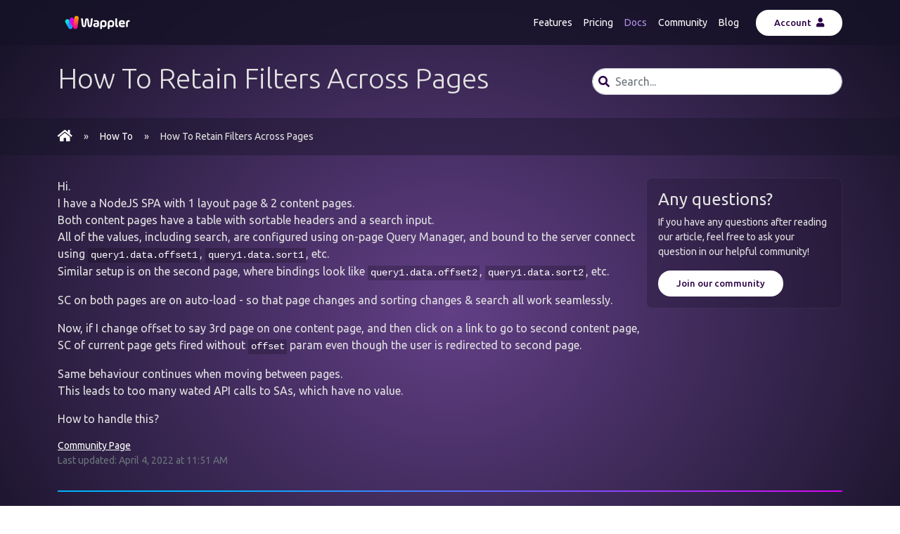

--- FILE ---
content_type: text/html; charset=utf-8
request_url: https://docsdev.wappler.io/howto/how-to-retain-filters-across-pages/41344
body_size: 2033
content:
<!DOCTYPE html>
<html lang="en">

<head>
  <meta charset="utf-8">
  <meta name="viewport" content="width=device-width, initial-scale=1, shrink-to-fit=no">

  <title>Wappler Documentation - How To Retain Filters Across Pages</title>

  <link rel="icon" type="image/png" href="//wappler.io/favicon.png">

  <link rel="preconnect" href="//fonts.googleapis.com">
  <link rel="preconnect" href="//fonts.gstatic.com" crossorigin>
  <link rel="stylesheet" href="//fonts.googleapis.com/css2?family=Ubuntu:wght@300;400;500;700&display=swap">
  <link rel="stylesheet" href="https://cdn.jsdelivr.net/npm/glightbox/dist/css/glightbox.min.css">
  <link rel="stylesheet" href="//cdn.jsdelivr.net/npm/bootstrap@5.2.3/dist/css/bootstrap.min.css" integrity="sha384-rbsA2VBKQhggwzxH7pPCaAqO46MgnOM80zW1RWuH61DGLwZJEdK2Kadq2F9CUG65" crossorigin="anonymous">
  <link rel="stylesheet" href="//cdn.jsdelivr.net/gh/highlightjs/cdn-release@11.7.0/build/styles/a11y-dark.min.css">
  <link rel="stylesheet" href="/css/fa5.min.css">
  <link rel="stylesheet" href="/css/docs.css">

  <script src="https://cdn.jsdelivr.net/gh/mcstudios/glightbox/dist/js/glightbox.min.js" defer></script>
  <script src="//cdn.jsdelivr.net/gh/highlightjs/cdn-release@11.7.0/build/highlight.min.js" defer></script>
  <script src="//cdn.jsdelivr.net/npm/bootstrap@5.2.3/dist/js/bootstrap.min.js" integrity="sha384-cuYeSxntonz0PPNlHhBs68uyIAVpIIOZZ5JqeqvYYIcEL727kskC66kF92t6Xl2V" crossorigin="anonymous" defer></script>
  <script src="/js/docs.js" defer></script>
</head>

<body>
  <nav class="navbar navbar-expand-lg navbar-dark sticky-top">
  <div class="container">
      <a class="navbar-brand p-0" href="//wappler.io">
          <img src="//wappler.io/assets/img/wappler-logo.svg" alt="wappler logo" height="40">
      </a>

      <button class="navbar-toggler" data-bs-toggle="collapse" data-bs-target="#collapse1" aria-controls="collapse1" aria-expanded="false" aria-label="Toggle navigation" is="dmx-button" value="" type="button">
          <span class="navbar-toggler-icon"></span>
      </button>

      <div id="collapse1" class="collapse navbar-collapse justify-content-end">
          <div class="navbar-nav align-items-start align-items-lg-center">
              <a class="nav-item nav-link" href="//wappler.io/features/">Features</a>
              <a class="nav-item nav-link" href="//wappler.io/pricing/">Pricing</a>
              <a class="nav-item nav-link active" href="//docs.wappler.io">Docs</a>
              <a class="nav-item nav-link" href="//community.wappler.io">Community</a>
              <a class="nav-item nav-link mb-3 mb-lg-0" href="//medium.com/wappler-io">Blog</a>
              <a class="btn btn-white ms-0 ms-lg-3" href="//account5.wappler.io">Account <i class="ms-1 fas fa-user"></i></a>
          </div>
      </div>
  </div>
</nav>

<header>
  <div class="container py-4">
    <div class="row align-items-center">
      <div class="col-8">
        <h1 class="fw-light">How To Retain Filters Across Pages</h1>
      </div>

      <div class="col-4">
        <div class="position-relative w-100">
  <input id="search" type="search" class="form-control" autocomplete="off" spellcheck="false" placeholder="Search...">
  <div id="results"></div>
</div>
      </div>
    </div>
  </div>

  <div class="py-3" style="background:rgba(22, 18, 39, 0.4);">
    <div class="container">
      <nav aria-label="breadcrumb">
        <ol class="breadcrumb">
          <li class="breadcrumb-item"><a href="/"><i class="fas fa-lg fa-home"></i></a></li>
          
            <li class="breadcrumb-item"><a href="/howto">How To</a></li>
          
          <li class="breadcrumb-item active" aria-current="page">How To Retain Filters Across Pages</li>
        </ol>
      </nav>
    </div>
  </div>
</header>

  <main class="container d-xl-flex gap-5">
    <article id="article" class="w-100">
      <p>Hi.<br>
I have a NodeJS SPA with 1 layout page &amp; 2 content pages.<br>
Both content pages have a table with sortable headers and a search input.<br>
All of the values, including search, are configured using on-page Query Manager, and bound to the server connect using <code>query1.data.offset1</code>, <code>query1.data.sort1</code>, etc.<br>
Similar setup is on the second page, where bindings look like <code>query1.data.offset2</code>, <code>query1.data.sort2</code>, etc.</p>
<p>SC on both pages are on auto-load - so that page changes and sorting changes &amp; search all work seamlessly.</p>
<p>Now, if I change offset to say 3rd page on one content page, and then click on a link to go to second content page, SC of current page gets fired without <code>offset</code> param even though the user is redirected to  second page.</p>
<p>Same behaviour continues when moving between pages.<br>
This leads to too many wated API calls to SAs, which have no value.</p>
<p>How to handle this?</p>
      <div class="text-small text-muted">
        <a href="//community.wappler.io/t/how-to-retain-filters-across-pages/41344">Community Page</a><br>
        Last updated: <time datetime="2022-04-04T11:51:26.052Z">2022-04-04T11:51:26.052Z</time>
      </div>
    </article>

    <aside class="col-xl-3 mt-4 mt-xl-0">
      <div id="toc" class="d-none d-xl-block"></div>

      <div class="glass-box">
        <h4>Any questions?</h4>
        <p>If you have any questions after reading our article, feel free to ask your question in our helpful community!</p>
        <p><a class="btn btn-white" href="//community.wappler.io">Join our community</a></p>
      </div>
    </aside>
  </main>

  <footer>
  <div class="container">
    <div class="docs-footer d-flex flex-column align-items-center pt-4">
      <img width="220" alt="wappler logo" src="//wappler.io/assets/img/wappler-logo.svg">
      <div class="nav w-100 justify-content-center mb-3">
        <a class="nav-item nav-link" href="//wappler.io/features/">Features</a>
        <a class="nav-item nav-link" href="//wappler.io/pricing/">Pricing</a>
        <a class="nav-item nav-link" href="//docs.wappler.io">Docs</a>
        <a class="nav-item nav-link" href="//community.wappler.io">Community</a>
        <a class="nav-item nav-link" href="//medium.com/wappler-io">Blog</a>
      </div>
      <p class="small fw-light">© 2018 - 2026 Wappler</p>
    </div>
  </div>
</footer>
</body>

--- FILE ---
content_type: text/css
request_url: https://docsdev.wappler.io/css/docs.css
body_size: 3484
content:
:root {
  --bs-body-bg: #2b0045;
  --bs-body-color: #e2e2e2;
  --bs-font-sans-serif: "Ubuntu", sans-serif;
  --bs-heading-color: #fff;
  --bs-purple: #b290e6;
  --bs-link-color: #fff;
  --bs-link-hover-color: #b290e6;
  --docs-shadow: 0 .125rem 2rem 0 rgba(0, 0, 0, .75);
  scroll-padding-top: 5rem;
}

body, header, main, article, aside, footer {
  position: relative;
}

details {
  margin-bottom: 1rem;
}

body {
  min-height: 100vh;
  min-height: 100dvh;
  background: radial-gradient(65% 80% at 50% 50%, #623f86 0%, #131022 100%);
}

main {
  margin: 2rem 0;
}

aside h4 {
  font-weight: 400;
}

aside {
  position: sticky;
  top: 5rem;
  max-height: calc(100vh - 7rem);
  overflow-y: auto;
}

.text-small {
  font-size: .875rem;
}

/* Article specific styling */

article :where(h1, h2, h3, h4, h5, h6) {
  margin-bottom: 1.5rem;
  margin-top: 3rem;
}

article :where(h1, h2, h3, h4, h5, h6):first-child {
  margin-top: 0;
}

article blockquote {
  background-color: rgba(0, 0, 0, .2);
  border-left: 4px solid var(--bs-purple);
  padding: 1rem;
}

article blockquote > *:last-child {
  margin-bottom: 0;
}

article table {
  width: 100%;
  table-layout: fixed;
}

article thead {
  border-bottom: 1px solid #e2e2e2;
}

article td {
  padding-top: .25rem;
}

article code {
  display: inline-block;
  color: #fff;
  background-color: rgba(0, 0, 0, .2);
  padding: 0 .25em;
}

article details {
  background-color: rgba(255, 255, 255, .05);
  border: 1px solid #e2e2e2;
  padding: 1rem;
  margin-bottom: 1rem;
}

article details > summary {
  font-size: 1.125rem;
}

article details[open] > summary {
  margin-bottom: 1rem;
}

article ul {
  padding: 0;
}

article ul li {
  display: flex;
  font-size: 1.125rem;
  list-style: none;
  border-radius: .5rem;
  background-color: rgba(255, 255, 255, .025);
  width: 100%;
  padding: .5rem 1rem;
  margin-bottom: .5rem;
}

article ul li:last-child {
  border-bottom: none;
  margin-bottom: 0;
}

article ul li::before {
  display: inline-block;
  font-style: normal;
  font-variant: normal;
  text-rendering: auto;
  -webkit-font-smoothing: antialiased;
  margin-right: 1rem;
  font-family: "Font Awesome 5 Pro"; 
  font-weight: 900;
  content: "\f138";
}

article ul li > *:last-child {
  margin-bottom: 0
}

article ul li > a {
  display: block;
  width: 100%;
  text-decoration: none;
}

article ol {
  padding: 0;
  margin: 0;
}

article ol li {
  display: flex;
  list-style: none;
  counter-increment: item;
  font-size: 1.125rem;
  padding-top: .125rem;
  padding: .5rem;
}

article ol li::before {
  content: counter(item);
  background-color: var(--bs-link-hover-color);
  color: var(--bs-body-bg);
  font-weight: 900;
  font-size: .875rem;
  display: grid;
  justify-content: center;
  line-height: 1.75rem;
  width: 1.75rem;
  height: 1.75rem;
  border-radius: 50%;
  margin-right: 1rem;
}

/* Buttons */

.btn {
  --bs-btn-border-radius: 50px;
  --bs-btn-padding-x: 25px;
  --bs-btn-padding-y: 10px;
  --bs-btn-font-size: 13px;
  --bs-btn-line-height: 15px;
  --bs-btn-font-weight: 500;
}

.btn-lg {
  --bs-btn-padding-y: 14px;
  --bs-btn-font-size: 18px;
  background-color: rgba(255, 255, 255, 0.15);
  background-image: linear-gradient(270deg, #fd7e14 0%, #d63384 100%);
  background-repeat: no-repeat;
}

.btn-white {
  background: #fff;
  color: #2b0045;
}

.btn-white:focus,
.btn-white:hover,
.btn-white.active {
  background: var(--bs-purple);
  color: #fff;
}

.btn-white-outline {
  background: transparent;
  color: #fff;
  border: 2px solid #fff;
}

.btn-white-outline:focus,
.btn-white-outline:hover,
.btn-white-outline.active {
  color: var(--bs-body-bg);
  background: #fff;
}

/* Navbar */

.navbar {
  background-color: rgba(22, 18, 39, 0.8);
  padding-top: 12px;
  padding-bottom: 12px;
  backdrop-filter: blur(8px);
}

.navbar-dark {
  --bs-navbar-color: #fff;
  --bs-navbar-hover-color: var(--bs-purple);
  --bs-navbar-active-color: var(--bs-purple);
}

.nav-link {
  font-size: 22px;
  line-height: 1;
  letter-spacing: 1px;
}

@media (min-width: 992px) {
  .nav-link {
    font-weight: 400;
    font-size: 14px;
    line-height: 16px;
    letter-spacing: normal;
  }
}

/* Nav */

.nav {
  --bs-nav-link-color: #fff;
  --bs-nav-link-hover-color: var(--bs-purple);
  --bs-nav-link-active-color: var(--bs-purple);
}

/* Breadcrumbs */

.breadcrumb {
  --bs-breadcrumb-divider: "»";
  --bs-breadcrumb-divider-color: #e2e2e2;
  --bs-breadcrumb-item-active-color: #e2e2e2;
  --bs-breadcrumb-item-padding-x: 1rem;
  --bs-breadcrumb-margin-bottom: 0;
  --bs-breadcrumb-font-size: .875rem;
  --bs-link-color: #fff;
  --bs-link-hover-color: #b290e6;
}

.breadcrumb-item a {
  text-decoration: none;
}

/* Footer */

.docs-footer {
  position: relative;
}

.docs-footer:before {
  content: "";
  position: absolute;
  top: 0;
  width: 100%;
  left: 0;
  height: 2px;
  background: linear-gradient(90deg, #00b2ff 20%, #d804f2 100%);
}

/* Search */

.docs-search {
  position: relative;
}

#search {
  border-radius: 50px;
  background-image: url("data:image/svg+xml,%3Csvg xmlns='http://www.w3.org/2000/svg' viewBox='0 0 512 512'%3E%3Cpath fill='%232b0045' d='M505 442.7L405.3 343c-4.5-4.5-10.6-7-17-7H372c27.6-35.3 44-79.7 44-128C416 93.1 322.9 0 208 0S0 93.1 0 208s93.1 208 208 208c48.3 0 92.7-16.4 128-44v16.3c0 6.4 2.5 12.5 7 17l99.7 99.7c9.4 9.4 24.6 9.4 33.9 0l28.3-28.3c9.4-9.4 9.4-24.6.1-34zM208 336c-70.7 0-128-57.2-128-128 0-70.7 57.2-128 128-128 70.7 0 128 57.2 128 128 0 70.7-57.2 128-128 128z'/%3E%3C/svg%3E");
  background-repeat: no-repeat;
  background-size: 1rem;
  background-position: .5rem center;
  padding-left: 2rem;
}

#results {
  position: absolute;
  z-index: 100;
  top: calc(100% + .5rem);
  width: 100%;
}

#results ul {
  display: flex;
  flex-direction: column;
  gap: .5rem;
  background-color: #fff;
  border-radius: .5rem;
  padding: .5rem;
  max-height: 50vh;
  overflow: auto;
}

#results li {
  position: relative;
  list-style: none;
  background:#e2e2e2;
  color: #666;
  padding: .5rem;
  border-radius: .5rem;
}

#results li:hover {
  background: var(--bs-link-hover-color);
  color: #eee;
}

#results li a {
  display: block;
  color: #555;
  overflow: hidden;
  white-space: nowrap;
  text-decoration: none;
  text-overflow: ellipsis;
  font-weight: 900;
}

#results li a:hover {
  color: #fff;
}

#results li small {
  display: block;
}

/* Toc */

.toc {
  margin-bottom: 1rem;
}

.toc-entry {
  display: block;
  text-decoration: none;
  padding: .125rem;
  border-left: 2px solid rgba(0, 0, 0, .2);
}

.toc-entry:hover,
.toc-entry.active {
  border-left: 2px solid var(--bs-purple);
  color: var(--bs-purple);
}

.toc-h1, .toc-h2 { padding-left: 0.5rem; }
.toc-h3 { padding-left: 1.5rem; font-size: .875rem; }

/* Glass Box */

.glass-box {
  position: relative;
  border-radius: .5rem;
  background: rgba(32, 22, 49, 0.3);
  backdrop-filter: blur(4px);
  border: 1px solid rgba(255, 255, 255, 0.06);
  transition: all 0.8s cubic-bezier(0.075, 0.82, 0.165, 1) 0s;
  padding: 1rem;
  font-size: .875rem;
}

.glass-box :last-child {
  margin-bottom: 0;
}

/* Codeblocks */

.hljs {
  display: block;
  background: rgba(0, 0, 0, 0.6);
  backdrop-filter: blur(4px);
  border-left: 4px solid #999;
  padding: 1rem;
}

/* Lightbox */

.lightbox-wrapper {
  display: inline-block;
  margin: .5rem 0 1.5rem 0;
}

.lightbox-wrapper * {
  outline: 0;
}

.lightbox-wrapper .lightbox {
  display: inline-block;
  position: relative;
}

.lightbox-wrapper img {
  object-fit: cover;
  object-position: top;
  max-width: 100%;
  height: auto;
}

.lightbox-wrapper .lightbox:hover .meta {
  opacity: 0.9;
  transition: opacity 0.5s;
}

.meta {
  background: rgba(32, 22, 49, 0.8);
  backdrop-filter: blur(4px);
  bottom: 0;
  color: #fff;
  opacity: 0;
  position: absolute;
  transition: opacity 0.2s;
  width: 100%;
}

.meta span {
  float: left;
}

.meta .filename {
  margin: 6px 6px 2px 6px;
  max-width: 100%;
  overflow: hidden;
  white-space: nowrap;
  text-overflow: ellipsis;
}

.meta .informations {
  margin: 6px;
  padding-right: 20px;
  color: #b290e6;
}

.meta .expand {
  position: absolute;
  bottom: 2px;
  right: 7px;
}

.meta .expand:before {
  content: url("data:image/svg+xml;charset=utf8,%3Csvg xmlns='http://www.w3.org/2000/svg' width='14px' height='16px' viewBox='0 0 1792 1792' fill='%23222'%3E%3Cpath d='M883 1056q0 13-10 23l-332 332 144 144q19 19 19 45t-19 45-45 19h-448q-26 0-45-19t-19-45v-448q0-26 19-45t45-19 45 19l144 144 332-332q10-10 23-10t23 10l114 114q10 10 10 23zm781-864v448q0 26-19 45t-45 19-45-19l-144-144-332 332q-10 10-23 10t-23-10l-114-114q-10-10-10-23t10-23l332-332-144-144q-19-19-19-45t19-45 45-19h448q26 0 45 19t19 45z'/%3E%3C/svg%3E");
  opacity: 1;
}

.svg-icon, .svg-icon-title {
  height: 1em;
  width: 1em;
  line-height: 1;
  display: inline-flex;
  position: relative;
  vertical-align: -0.125em;
  fill: currentColor;
  flex-shrink: 0;
  overflow: visible;
}

.glightbox-clean .gslide-description {
  background:rgba(0, 0, 0, .75);
}

.glightbox-clean .gslide-title {
  color: #fff;
}

/* Emoji */

img.emoji {
  width: 20px;
  height: 20px;
  vertical-align: middle;
}

img.emoji.only-emoji {
  width: 32px;
  height: 32px;
  margin: 0.5em 0;
}

/* Alert Boxes */

.d-wrap {
  display: block;
  background: rgba(0, 0, 0, 0.2);
  backdrop-filter: blur(4px);
  border-left: 4px solid var(--bs-purple);
  margin-bottom: 1rem;
  padding: 1rem;
}

.d-wrap > *:last-child {
  margin-bottom: 0;
}

.d-wrap[data-wrap="info"] {
  background-color: rgba(128, 128, 255, 0.3);
  background-image: url("data:image/svg+xml,%3Csvg xmlns='http://www.w3.org/2000/svg' viewBox='0 0 512 512'%3E%3Cpath fill='%23fff' d='M256 40c118.621 0 216 96.075 216 216 0 119.291-96.61 216-216 216-119.244 0-216-96.562-216-216 0-119.203 96.602-216 216-216m0-32C119.043 8 8 119.083 8 256c0 136.997 111.043 248 248 248s248-111.003 248-248C504 119.083 392.957 8 256 8zm-36 344h12V232h-12c-6.627 0-12-5.373-12-12v-8c0-6.627 5.373-12 12-12h48c6.627 0 12 5.373 12 12v140h12c6.627 0 12 5.373 12 12v8c0 6.627-5.373 12-12 12h-72c-6.627 0-12-5.373-12-12v-8c0-6.627 5.373-12 12-12zm36-240c-17.673 0-32 14.327-32 32s14.327 32 32 32 32-14.327 32-32-14.327-32-32-32z'/%3E%3C/svg%3E");
  background-position: 1rem 1rem;
  background-size: 1.5rem;
  background-repeat: no-repeat;
  border-color: rgba(128, 128, 255, 0.6);
  padding-left: 3.5rem;
}

.d-wrap[data-wrap="success"] {
  background-color: rgba(64, 255, 64, 0.3);
  background-image: url("data:image/svg+xml,%3Csvg xmlns='http://www.w3.org/2000/svg' viewBox='0 0 512 512'%3E%3Cpath fill='%23fff' d='M256 8C119.033 8 8 119.033 8 256s111.033 248 248 248 248-111.033 248-248S392.967 8 256 8zm0 464c-118.664 0-216-96.055-216-216 0-118.663 96.055-216 216-216 118.664 0 216 96.055 216 216 0 118.663-96.055 216-216 216zm141.63-274.961L217.15 376.071c-4.705 4.667-12.303 4.637-16.97-.068l-85.878-86.572c-4.667-4.705-4.637-12.303.068-16.97l8.52-8.451c4.705-4.667 12.303-4.637 16.97.068l68.976 69.533 163.441-162.13c4.705-4.667 12.303-4.637 16.97.068l8.451 8.52c4.668 4.705 4.637 12.303-.068 16.97z'/%3E%3C/svg%3E");
  background-position: 1rem 1rem;
  background-size: 1.5rem;
  background-repeat: no-repeat;
  border-color: rgba(64, 255, 64, 0.6);
  padding-left: 3.5rem;
}

.d-wrap[data-wrap="warning"] {
  background-color: rgba(255, 255, 64, 0.3);
  background-image: url("data:image/svg+xml,%3Csvg xmlns='http://www.w3.org/2000/svg' viewBox='0 0 512 512'%3E%3Cpath fill='%23fff' d='M256 40c118.621 0 216 96.075 216 216 0 119.291-96.61 216-216 216-119.244 0-216-96.562-216-216 0-119.203 96.602-216 216-216m0-32C119.043 8 8 119.083 8 256c0 136.997 111.043 248 248 248s248-111.003 248-248C504 119.083 392.957 8 256 8zm-11.49 120h22.979c6.823 0 12.274 5.682 11.99 12.5l-7 168c-.268 6.428-5.556 11.5-11.99 11.5h-8.979c-6.433 0-11.722-5.073-11.99-11.5l-7-168c-.283-6.818 5.167-12.5 11.99-12.5zM256 340c-15.464 0-28 12.536-28 28s12.536 28 28 28 28-12.536 28-28-12.536-28-28-28z'/%3E%3C/svg%3E");
  background-position: 1rem 1rem;
  background-size: 1.5rem;
  background-repeat: no-repeat;
  border-color: rgba(255, 255, 64, 0.6);
  padding-left: 3.5rem;
}

.d-wrap[data-wrap="danger"] {
  background-color: rgba(255, 64, 64, 0.3);
  background-image: url("data:image/svg+xml,%3Csvg xmlns='http://www.w3.org/2000/svg' viewBox='0 0 576 512'%3E%3Cpath fill='%23fff' d='M270.2 160h35.5c3.4 0 6.1 2.8 6 6.2l-7.5 196c-.1 3.2-2.8 5.8-6 5.8h-20.5c-3.2 0-5.9-2.5-6-5.8l-7.5-196c-.1-3.4 2.6-6.2 6-6.2zM288 388c-15.5 0-28 12.5-28 28s12.5 28 28 28 28-12.5 28-28-12.5-28-28-28zm281.5 52L329.6 24c-18.4-32-64.7-32-83.2 0L6.5 440c-18.4 31.9 4.6 72 41.6 72H528c36.8 0 60-40 41.5-72zM528 480H48c-12.3 0-20-13.3-13.9-24l240-416c6.1-10.6 21.6-10.7 27.7 0l240 416c6.2 10.6-1.5 24-13.8 24z'/%3E%3C/svg%3E");
  background-position: 1rem 1rem;
  background-size: 1.5rem;
  background-repeat: no-repeat;
  border-color: rgba(255, 64, 64, 0.6);
  padding-left: 3.5rem;
}

/* Index Page */

.index-grid,
.index-grid-2 {
  display: grid;
  gap: 1rem;
  margin-bottom: 1rem;
}

@media (min-width: 992px) {
  .index-grid {
    grid-template-columns: 1fr 1fr 1fr;
  }

  .index-grid-2 {
    grid-template-columns: 1fr 1fr;
  }
}

--- FILE ---
content_type: image/svg+xml
request_url: https://wappler.io/assets/img/wappler-logo.svg
body_size: 3388
content:
<?xml version="1.0" encoding="UTF-8"?>
<svg id="Layer_1" data-name="Layer 1" xmlns="http://www.w3.org/2000/svg" xmlns:xlink="http://www.w3.org/1999/xlink" viewBox="0 0 1064 377.0676">
  <defs>
    <linearGradient id="linear-gradient" x1="120.1794" y1="157.7528" x2="173.7102" y2="251.8729" gradientTransform="matrix(1, 0, 0, 1, 0, 0)" gradientUnits="userSpaceOnUse">
      <stop offset="0" stop-color="#00efc8"/>
      <stop offset="1" stop-color="#00b1ff"/>
    </linearGradient>
    <linearGradient id="linear-gradient-2" x1="164.9184" y1="265.4858" x2="193.1544" y2="142.5414" gradientTransform="matrix(1, 0, 0, 1, 0, 0)" gradientUnits="userSpaceOnUse">
      <stop offset="0" stop-color="#00b2ff"/>
      <stop offset="1" stop-color="#da02ee"/>
    </linearGradient>
    <linearGradient id="linear-gradient-3" x1="182.4859" y1="144.0818" x2="244.2523" y2="257.6142" gradientTransform="matrix(1, 0, 0, 1, 0, 0)" gradientUnits="userSpaceOnUse">
      <stop offset="0" stop-color="#d804f2"/>
      <stop offset="1" stop-color="#ff008c"/>
    </linearGradient>
    <linearGradient id="linear-gradient-4" x1="228.7697" y1="260.7538" x2="259.3661" y2="116.0089" gradientTransform="matrix(1, 0, 0, 1, 0, 0)" gradientUnits="userSpaceOnUse">
      <stop offset="0" stop-color="#ff008d"/>
      <stop offset="1" stop-color="#ffa000"/>
    </linearGradient>
  </defs>
  <g id="logoMark">
    <a xlink:href="adient">
      <path id="logoMark__PathItem_" data-name="logoMark &amp;lt;PathItem&amp;gt;" d="M155.5829,159.6777c-.0505-.0933-.1036-.1846-.1548-.2773l-.1697-.3051-.0117,.0065c-5.0782-8.9495-14.6749-14.9988-25.6993-14.9988-16.3184,0-29.5473,13.229-29.5473,29.548,0,5.0413,1.2691,9.7845,3.4956,13.937l-.0402,.022,42.2425,75.345,49.4442-32.272-39.5592-71.0053Z" style="fill: url(#linear-gradient);"/>
    </a>
    <a xlink:href="adient">
      <path id="logoMark__PathItem_-2" data-name="logoMark &amp;lt;PathItem&amp;gt;" d="M218.3571,156.3603l-58.0892-10.5762-18.2955,95.6817,.0032,.0013c-.4068,1.9538-.6251,3.9776-.6251,6.0531,0,16.3184,13.2283,29.5473,29.5473,29.5473,14.9333,0,27.2463-11.0892,29.2351-25.4758l.0136,.0019,18.2106-95.2334Z" style="fill: url(#linear-gradient-2);"/>
    </a>
    <a xlink:href="adient">
      <path id="logoMark__PathItem_-3" data-name="logoMark &amp;lt;PathItem&amp;gt;" d="M263.058,235.3298l-46.5135-94.9231-.0104,.0045c-4.4116-10.7679-14.9839-18.3596-27.3402-18.3596-16.319,0-29.548,13.229-29.548,29.548,0,6.4146,1.7915,10.1036,5.5388,17.1793l44.6051,92.1129,53.2682-25.562Z" style="fill: url(#linear-gradient-3);"/>
    </a>
    <a xlink:href="adient">
      <path id="logoMark__PathItem_-4" data-name="logoMark &amp;lt;PathItem&amp;gt;" d="M251.922,100c-14.8886,0-27.1706,11.0225-29.2149,25.3457l-.0318-.0026-15.8085,118.1524,.0273,.0026c-.18,1.3183-.305,2.6541-.305,4.0223,0,16.3184,13.2281,29.5473,29.5472,29.5473,15.4866,0,28.1675-11.9204,29.4228-27.0823l.0169,.0019c1.6875-12.6193,15.8932-118.8584,15.8932-118.8584,2.4433-17.9957-12.9079-31.1287-29.5472-31.1287Z" style="fill: url(#linear-gradient-4);"/>
    </a>
  </g>
  <g id="type">
    <a xlink:href="91.8733333333333">
      <path id="type__PathItem_" data-name="type &amp;lt;PathItem&amp;gt;" d="M459.9702,132.878h-3.585c-4.0636,0-6.873,.6881-8.4241,2.0616-1.5538,1.3735-2.6291,4.1538-3.2256,8.3353l-8.9624,75.6392c-.5993,4.4229-1.2861,7.3225-2.0616,8.6932-.7783,1.3763-2.1227,2.0616-4.0331,2.0616-1.9132,0-3.3158-.7159-4.212-2.1504s-1.644-4.3008-2.2406-8.6044l-8.2451-61.1218c-1.1959-9.5589-3.5267-16.0712-6.9909-19.5369-3.2256-3.585-8.8445-5.3774-16.8482-5.3774-7.8872,0-13.5643,1.7925-17.0285,5.3774-3.227,3.4656-5.4981,9.9779-6.812,19.5369l-8.2451,61.1218c-.5993,4.3036-1.3444,7.1699-2.2406,8.6044s-2.3016,2.1504-4.212,2.1504c-1.9132,0-3.2575-.6854-4.0331-2.0616-.7783-1.3707-1.4651-4.2703-2.0616-8.6932l-8.961-75.6392c-.5993-4.1815-1.6759-6.9618-3.227-8.3353-1.5538-1.3735-4.3633-2.0616-8.4241-2.0616h-3.585c-4.1843,0-6.873,.7159-8.0661,2.1504-1.1959,1.4345-1.5552,4.1843-1.0752,8.2465l9.6783,75.6392c1.5525,11.7121,4.4201,20.0169,8.6044,24.9143,4.1815,4.9029,11.2307,7.3503,21.1504,7.3503,9.6796,0,16.4292-2.4473,20.2541-7.3503,3.7029-4.7781,6.2737-13.0829,7.7082-24.9143l7.1699-58.9713c.3579-2.8663,.7173-4.6588,1.0752-5.3774,.3579-.7159,1.1349-1.0738,2.3308-1.0738,1.1917,0,1.9714,.3579,2.3294,1.0738,.3579,.7187,.7173,2.5111,1.0752,5.3774l7.1699,58.9713c1.4345,11.8315,4.0025,20.1362,7.7082,24.9143,3.8222,4.9029,10.5745,7.3503,20.2541,7.3503,9.9169,0,16.9661-2.4473,21.1504-7.3503,4.1815-4.8974,7.0492-13.2022,8.6044-24.9143l9.6783-75.6392c.4773-4.0622,.1179-6.812-1.0752-8.2465-1.1959-1.4345-3.8846-2.1504-8.0661-2.1504Z" style="fill: #fff;"/>
    </a>
    <path id="type__CompoundPathItem_" data-name="type &amp;lt;CompoundPathItem&amp;gt;" d="M542.6932,164.9622c-7.1102-4.8974-18.0136-7.3503-32.7113-7.3503-4.065,0-8.9041,.2997-14.5188,.8962-3.9443,.5993-6.5428,1.6149-7.797,3.0494-1.2556,1.4318-1.8827,4.0622-1.8827,7.8858v.7159c0,3.9457,.6867,6.4845,2.0616,7.6194,1.3721,1.1376,4.0331,1.4068,7.976,.8074,5.3774-.7187,10.5759-1.0766,15.594-1.0766,6.6913,0,11.4721,.8074,14.3398,2.4196,2.8677,1.6121,4.3022,4.4534,4.3022,8.5129v6.812h-18.1037c-24.2595,0-36.3864,9.3203-36.3864,27.9637,0,9.6783,3.1646,16.8204,9.4993,21.4181,6.3319,4.6033,16.1323,6.9008,29.3969,6.9008s23.0608-2.3585,29.3955-7.0783c6.3319-4.7198,9.4993-11.9785,9.4993-21.7789v-34.2374c0-10.7521-3.5558-18.5796-10.6647-23.4798Zm-12.6361,56.463c-.3593,4.1843-1.7647,7.0201-4.212,8.5129-2.4515,1.4956-6.3638,2.1809-11.7413,2.0616-5.2595,.1193-9.0234-.4495-11.2918-1.7037-2.2711-1.2542-3.585-3.7903-3.9443-7.6166,0-6.5706,4.2412-9.8586,12.7263-9.8586h18.4631v8.6044Z" style="fill: #fff;"/>
    <path id="type__CompoundPathItem_-2" data-name="type &amp;lt;CompoundPathItem&amp;gt;" d="M611.791,157.6119c-13.506,0-23.9917,3.3491-31.4571,10.039-7.4696,6.6927-11.203,16.432-11.203,29.2179v70.1599c0,4.0622,.6548,6.7509,1.9714,8.0661,1.3138,1.3152,4.0025,1.9728,8.0661,1.9728h3.2256c4.0608,0,6.7495-.6576,8.0661-1.9728,1.3138-1.3152,1.9714-4.0039,1.9714-8.0661v-25.7087c5.0195,6.812,13.2036,10.2166,24.5564,10.2166,12.1894,0,21.5097-3.4629,27.9623-10.3969,6.4526-6.9285,9.6796-16.9064,9.6796-29.9338v-14.337c0-26.1713-14.2815-39.2569-42.8391-39.2569Zm19.3579,54.1322c0,6.5733-1.3749,11.1766-4.1232,13.8015-2.7498,2.6304-7.7679,3.9457-15.0557,3.9457s-12.3684-1.3457-15.236-4.0345c-2.8677-2.6887-4.3022-7.2587-4.3022-13.7127v-14.3398c0-6.4512,1.4345-11.0212,4.3022-13.7099,2.8677-2.6887,7.9454-4.0345,15.236-4.0345,7.4071,0,12.4572,1.2847,15.1459,3.8541,2.6887,2.5722,4.0331,7.2004,4.0331,13.8903v14.3398Z" style="fill: #fff;"/>
    <path id="type__CompoundPathItem_-3" data-name="type &amp;lt;CompoundPathItem&amp;gt;" d="M713.0617,157.6119c-13.506,0-23.9917,3.3491-31.4571,10.039-7.4696,6.6927-11.203,16.432-11.203,29.2179v70.1599c0,4.0622,.6548,6.7509,1.9714,8.0661,1.3138,1.3152,4.0025,1.9728,8.0661,1.9728h3.2256c4.0608,0,6.7495-.6576,8.0661-1.9728,1.3138-1.3152,1.9714-4.0039,1.9714-8.0661v-25.7087c5.0195,6.812,13.2036,10.2166,24.5564,10.2166,12.1894,0,21.5097-3.4629,27.9623-10.3969,6.4526-6.9285,9.6796-16.9064,9.6796-29.9338v-14.337c0-26.1713-14.2815-39.2569-42.8391-39.2569Zm19.3579,54.1322c0,6.5733-1.3749,11.1766-4.1232,13.8015-2.7498,2.6304-7.7679,3.9457-15.0557,3.9457s-12.3684-1.3457-15.236-4.0345c-2.8677-2.6887-4.3022-7.2587-4.3022-13.7127v-14.3398c0-6.4512,1.4345-11.0212,4.3022-13.7099,2.8677-2.6887,7.9454-4.0345,15.236-4.0345,7.4071,0,12.4572,1.2847,15.1459,3.8541,2.6887,2.5722,4.0331,7.2004,4.0331,13.8903v14.3398Z" style="fill: #fff;"/>
    <a xlink:href="91.8733333333333">
      <path id="type__PathItem_-2" data-name="type &amp;lt;PathItem&amp;gt;" d="M803.7565,229.1306h-.8962c-2.8677,0-4.9016-.8657-6.0947-2.5971-1.1959-1.7314-1.7925-4.8697-1.7925-9.4119v-74.2074c0-4.0594-.6576-6.7481-1.9714-8.0634-1.3166-1.3152-4.0053-1.9728-8.0661-1.9728h-3.2256c-4.0636,0-6.7523,.6576-8.0661,1.9728-1.3166,1.3152-1.9714,4.0039-1.9714,8.0634v79.4072c0,9.4396,2.3294,16.6095,6.9895,21.5069,4.6602,4.9029,11.2307,7.3503,19.7172,7.3503,1.4345,0,3.227-.1193,5.3774-.3579,2.389-.48,4.0025-1.3763,4.8391-2.6887,.8352-1.3152,1.2556-3.7653,1.2556-7.3503v-3.4046c0-3.4656-.3898-5.7048-1.1654-6.7232-.7783-1.0128-2.4196-1.5233-4.9293-1.5233Z" style="fill: #fff;"/>
    </a>
    <path id="type__CompoundPathItem_-4" data-name="type &amp;lt;CompoundPathItem&amp;gt;" d="M860.5761,157.6119c-27.8444,0-41.7639,13.4436-41.7639,40.3307v14.3398c0,13.6239,3.7639,23.5713,11.2918,29.845,7.5278,6.2737,19.3579,9.4091,35.4902,9.4091,9.0803,0,16.3709-.7769,21.8677-2.3308,3.9443-.9545,6.5123-2.1504,7.7082-3.585,1.1931-1.4318,1.7925-4.1205,1.7925-8.0661v-1.9701c0-4.1815-.6271-6.8702-1.8827-8.0661-1.2542-1.1931-3.7944-1.3735-7.618-.5383-8.3658,1.6759-15.594,2.5111-21.6887,2.5111-8.2451,0-14.2219-1.1043-17.9234-3.3186-3.7057-2.2087-5.5564-5.6438-5.5564-10.3053v-2.6887h45.5278c4.3008,0,7.1977-.6271,8.6932-1.8813,1.4928-1.2542,2.4778-3.9124,2.9565-7.9774,.2386-3.8236,.3593-6.1516,.3593-6.9895,0-25.8105-13.0856-38.7186-39.2541-38.7186Zm17.0271,36.5682h-35.3098v-2.6887c0-9.0817,5.8533-13.6239,17.5654-13.6239,11.8301,0,17.7444,4.5422,17.7444,13.6239v2.6887Z" style="fill: #fff;"/>
    <a xlink:href="91.8733333333333">
      <path id="type__PathItem_-3" data-name="type &amp;lt;PathItem&amp;gt;" d="M954.8587,157.6119h-1.9714c-12.1894,0-21.4514,2.7803-27.7834,8.3353-6.3347,5.5578-9.4993,13.6544-9.4993,24.2872v49.1127c0,4.065,.6548,6.7537,1.9714,8.0661,1.3138,1.318,4.0025,1.9728,8.0661,1.9728h3.4046c4.0622,0,6.7509-.6548,8.0661-1.9728,1.3138-1.3124,1.9728-4.0012,1.9728-8.0661v-47.3203c0-4.6588,.985-7.8858,2.9565-9.6783,1.9714-1.7925,5.5855-2.6887,10.845-2.6887h1.9714c3.7029,.2414,6.153-.1776,7.3489-1.2542,1.1931-1.0766,1.7925-3.5239,1.7925-7.3503v-1.9701c0-4.3036-.6576-7.2892-1.9714-8.9624-1.3166-1.6732-3.7057-2.5111-7.1699-2.5111Z" style="fill: #fff;"/>
    </a>
  </g>
</svg>

--- FILE ---
content_type: application/javascript
request_url: https://docsdev.wappler.io/js/docs.js
body_size: 995
content:
const articleEl = document.getElementById('article');
const resultsEl = document.getElementById('results');
const searchEl = document.getElementById('search');
const tocEl = document.getElementById('toc');

// Codeblocks

hljs.configure({
  languages: ['html', 'css', 'javascript', 'json', 'php', 'sql'],
  languageDetectRe: /\blang-([\w-]+)\b/i,
});

document.querySelectorAll('code[class^="lang"]').forEach((codeblock) => {
  codeblock.classList.remove('lang-auto');
  hljs.highlightElement(codeblock);
});

// Datetime

document.querySelectorAll('time[datetime]').forEach((dt) => {
  const date = new Date(dt.textContent);
  dt.textContent = date.toLocaleString('en-US', { dateStyle: 'long', timeStyle: 'short' });
});

document.querySelectorAll('[data-date]').forEach((dt) => {
  const date = new Date(dt.textContent);
  if (dt.hasAttribute('data-time')) {
    dt.textContent = date.toLocaleString('en-US', { dateStyle: 'long', timeStyle: 'long' });
  } else {
    dt.textContent = date.toLocaleDateString('en-US', { dateStyle: 'long' });
  }
});

// Lightbox

if (window.GLightbox) {
  GLightbox({ selector: '.lightbox' });
}

// Toc

const toc = document.querySelector('[data-theme-toc="true"]');
if (toc) {
  toc.remove();

  const headings = articleEl.querySelectorAll('h1,h2,h3');

  if (headings.length) {
    const nav = document.createElement('nav');
    nav.classList.add('toc');

    const header = document.createElement('h4');
    header.textContent = 'On this page';

    headings.forEach((heading) => {
      const id = heading.textContent.toLowerCase().replace(/\s+/g, '-');

      heading.setAttribute('id', id);

      const link = document.createElement('a');
      link.setAttribute('id', id);
      link.setAttribute('href', '#' + id);
      link.classList.add('toc-entry', 'toc-' + heading.nodeName.toLowerCase());
      link.textContent = heading.textContent;
      
      nav.append(link);
    });

    tocEl.append(header);
    tocEl.append(nav);
  }

  const scrollSpy = new bootstrap.ScrollSpy('main', {
    target: '#toc'
  });
}

// Search

if (searchEl) {
  searchEl.addEventListener('input', debounce(function(e) {
    const search = searchEl.value.trim();

    if (search.length < 2) {
      resultsEl.innerHTML = '';
      return;
    }

    fetch(`/search?q=${search}`).then(response => {
      return response.json();
    }).then(results => {
      console.log(results);
      resultsEl.innerHTML = '<ul>' + results.map(result => {
        return `<li><a class="stretched-link" href="/docs/${result.doc.slug}/${result.id}">${result.doc.title}</a><small>${result.doc.excerpt.replace(/<\w[^>]*>/g, '')}</small></li>`;
      }).join('') + '</ul>';
      resultsEl.style.display = '';
    }).catch(err => {
      console.error(err);
    })
  }), 250);

  searchEl.addEventListener('blur', (e) => {
    setTimeout(() => {
      resultsEl.style.display = 'none';
    }, 250);
  });

  searchEl.addEventListener('focus', (e) => {
    setTimeout(() => {
      resultsEl.style.display = '';
    }, 250);
  });
}

// Utils Functions

function debounce(func, timeout = 500) {
  let timer;
  return (...args) => {
    clearTimeout(timer);
    timer = setTimeout(() => func.apply(this, args), timeout);
  };
}